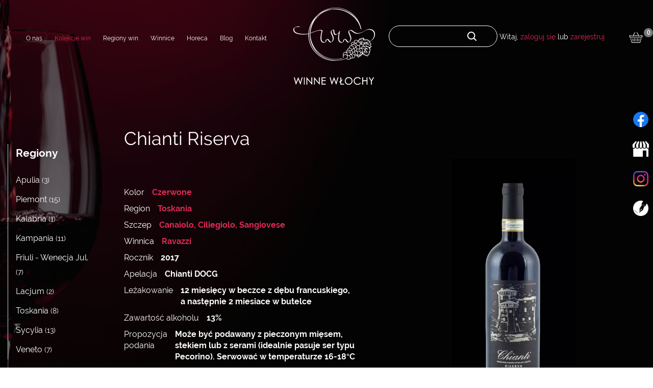

--- FILE ---
content_type: text/html; charset=utf-8
request_url: https://winnewlochy.pl/kolekcje-win/154-chianti-riserva
body_size: 12190
content:
<!DOCTYPE html>
<html lang="pl-PL" itemscope itemtype="https://schema.org/WebPage">
<head>
<meta http-equiv="X-UA-Compatible" content="IE=edge">
<meta name="viewport" content="width=device-width, initial-scale=1">
<meta name="SKYPE_TOOLBAR" content="SKYPE_TOOLBAR_PARSER_COMPATIBLE">
<meta name="format-detection" content="telephone=no">
<meta charset="utf-8">
	<meta name="twitter:card" content="summary">
	<meta name="twitter:title" content="Sklep internetowy z włoskim winem - firma „Winne Włochy”">
	<meta name="twitter:description" content="Proponujemy dziesiątki gatunków włoskiego wina pochodzącego z rodzinnych plantacji na terenie całej Italii. Zapraszamy do zapoznania się z naszą ofertą.">
	<meta name="twitter:image" content="https://winnewlochy.pl/images/design/instagram.webp">
	<meta property="og:title" content="Sklep internetowy z włoskim winem - firma „Winne Włochy”">
	<meta property="og:image" content="https://winnewlochy.pl/images/design/instagram.webp">
	<meta property="og:url" content="https://winnewlochy.pl/">
	<meta property="og:description" content="Proponujemy dziesiątki gatunków włoskiego wina pochodzącego z rodzinnych plantacji na terenie całej Italii. Zapraszamy do zapoznania się z naszą ofertą.">
	<meta property="og:sitename" content="Winne Włochy">
	<title>Chianti Riserva</title>
	<link href="/images/design/favicon.ico" rel="icon" type="image/vnd.microsoft.icon">
	
	<style>.block208 .banner > img,.block208 .banner > .image-edit img {max-width:1920px;width:1920px; left: 50%; margin: 0 0 0 -960px; position: relative; display:block; z-index:-1}.block161 .mod_djc2catitems {}.block161 .mod_djc2catitems .mod_djc2catitems_list li > a {color:rgba(255, 255, 255, 1);padding-top:5px;padding-bottom:5px;border-radius:0px !important;}.block161 .mod_djc2catitems .mod_djc2catitems_list li.active > a,.block161 .mod_djc2catitems .mod_djc2catitems_list li.current > a {color:rgba(255, 255, 255, 1);background-color:rgba(225, 42, 86, 1);}.block161 .mod_djc2catitems .mod_djc2catitems_list li:not(.active):hover > a,.block161 .mod_djc2catitems .mod_djc2catitems_list li:not(.active) > a:focus,.block161 .mod_djc2catitems .mod_djc2catitems_list li:not(.current):hover > a,.block161 .mod_djc2catitems .mod_djc2catitems_list li:not(.current) > a:focus {color:rgba(255, 255, 255, 1);background-color:rgba(225, 42, 86, 1);}.block161 .navbar-toggle{}.block161 .navbar-toggle:hover,.block161 .navbar-toggle:focus{}.block161 .navbar-toggle .icon-bar{}.block161 ul.sidenav li a[data-toggle]{ width: auto !important;position: absolute;top: 0;right: 0;background: none !important; z-index: 999;border: none !important; }.block161 .mod_djc2catitems .mod_djc2catitems_list li > a.arrow[aria-expanded=false] {}.block161 .mod_djc2catitems .mod_djc2catitems_list li > a:hover + a.arrow[aria-expanded=false],.block161 .mod_djc2catitems .mod_djc2catitems_list li > a + a.arrow[aria-expanded=false]:hover {}.block161 .mod_djc2catitems .mod_djc2catitems_list li > a.arrow[aria-expanded=true] {}.block161 .mod_djc2catitems .mod_djc2catitems_list li > a:hover + a.arrow[aria-expanded=true],.block161 .mod_djc2catitems .mod_djc2catitems_list li > a + a.arrow[aria-expanded=true]:hover {}.block161 .mod_djc2catitems .mod_djc2catitems_list > li.deeper-products > ul {}.block161 .mod_djc2catitems .mod_djc2catitems_list > li.deeper-products > ul li > a {color:rgba(255, 255, 255, 1);border-radius:0px !important;padding-top:5px;padding-bottom:5px;padding-left:60px;}.block161 .mod_djc2catitems .mod_djc2catitems_list > li.deeper-products > ul li.active > a,.block161 .mod_djc2catitems .mod_djc2catitems_list > li.deeper-products > ul li.current > a {color:rgba(225, 42, 86, 1);}.block161 .mod_djc2catitems .mod_djc2catitems_list > li.deeper-products > ul li:not(.active):hover > a,.block161 .mod_djc2catitems .mod_djc2catitems_list > li.deeper-products > ul li:not(.active) > a:focus,.block161 .mod_djc2catitems .mod_djc2catitems_list > li.deeper-products > ul li:not(.current):hover > a,.block161 .mod_djc2catitems .mod_djc2catitems_list > li.deeper-products > ul li:not(.current) > a:focus {color:rgba(225, 42, 86, 1);}
.block208 .banner > img,.block208 .banner > .image-edit img {max-width:1920px;width:1920px; left: 50%; margin: 0 0 0 -960px; position: relative; display:block; z-index:-1}
</style>

	
	
	
	
	
	
	
	
	
	
	
	
	
	
	
	
	
	
	
	
	
	
	
	
	<meta property="og:title" content="Chianti Riserva">
	<meta property="og:description" content="Chianti Riserva DOCG 2017 To czerwone wino z kategorii Chianti Riserva, dojrzewające przez 12 miesięcy w beczkach z francuskiego dębu i 2 miesiące w butelce, zachwyca głębią smaku i elegancją. Powstało w sercu Toskanii, w renomowanej winnicy Ravazzi , która od lat specjalizuje się w tworzeniu...">
	<meta property="og:url" content="https://winnewlochy.pl/kolekcje-win/wina-czerwone/154-chianti-riserva">
	<meta property="og:image" content="https://winnewlochy.pl/media/djcatalog2/images/item/1/chianti-riserva.1_f.webp">
	<meta property="og:image:width" content="800">
	<meta property="og:image:height" content="1663">
	<meta property="twitter:card" content="summary">
	<meta property="twitter:title" content="Chianti Riserva">
	<meta property="twitter:description" content="Chianti Riserva DOCG 2017 To czerwone wino z kategorii Chianti Riserva, dojrzewające przez 12 miesięcy w beczkach z francuskiego dębu i 2 miesiące w butelce, zachwyca głębią smaku i elegancją. Powstało w sercu Toskanii, w renomowanej winnicy Ravazzi , która od lat specjalizuje się w tworzeniu...">
	<meta property="twitter:image:src" content="https://winnewlochy.pl/media/djcatalog2/images/item/1/chianti-riserva.1_f.webp">
	<meta property="twitter:image:width" content="800">
	<meta property="twitter:image:height" content="1663">
	<link rel="preload stylesheet" as="style" href="/cache/0010ba21c9ee0a346c73c3419fab2857.css" fetchpriority="high">
	<link rel="preload stylesheet" as="style" media="screen and (min-width: 768px)" href="/cache/desktop.css" fetchpriority="low">
	<link href="https://winnewlochy.pl/kolekcje-win/154-chianti-riserva" rel="canonical">



<script type="application/ld+json">{
    "@context": "https://schema.org",
    "@type": "LocalBusiness",
    "name": "Winne Włochy",
    "logo": "https://winnewlochy.pl/images/design/logo.webp",
    "url": "https://winnewlochy.pl/",
    "image": "https://winnewlochy.pl/images/design/o-nas-zakladka.webp",
    "address": {
        "@type": "PostalAddress",
        "streetAddress": "ul. Słoneczna 31",
        "addressLocality": "Rekowo Górne",
        "postalCode": "84-321"
    },
    "telephone": "+48509156611"
}</script>
</head>
      <body class="body-xl page light  lang-pl" data-itemid="724">

        <div id="wrapper">
            <div id="container">
                <header>
                                                <div class="center" data-center="1">
                    </div>
			        <div class="block226 ">

			
            <div class="col-xs-12">

								                <div class="inner row">
																										<div class="section226" data-position="sekcja-gora" data-sid="226" data-parent="1">
<div class="clearfix"></div>
			        <div class="block173  align-right align-center-xs align-center-sm align-center-md align-right-lg align-right-xl">

			
            <div class="col-xs-12 col-md-12 col-lg-5">

								                <div class="inner text-center text-right-xl text-right-lg text-center-md text-center-sm text-center-xs">
																										          <nav class="navbar navbar-default navbar-custom">
              <div class="navbar-header">
                                  <button type="button" class="navbar-toggle collapsed" data-toggle="collapse" data-target="#navbar-collapse-173" aria-expanded="false"><span class="sr-only">Toggle navigation</span> <span class="icon-bar"></span> <span class="icon-bar"></span> <span class="icon-bar"></span></button>
              </div>
              <div class="collapse navbar-collapse" id="navbar-collapse-173">
                <ul class="nav navbar-nav menu">
<li class="item-589">
<a href="/o-nas">O nas</a>
</li>
<li class="item-724 current active dropdown parent">
<a href="/kolekcje-win">Kolekcje win</a>
            <a class="dropdown-toggle" href="#" data-toggle="dropdown" role="button" aria-haspopup="true" aria-expanded="false"> <span class="caret"></span></a><ul class="dropdown-menu">
<li class="item-1001">
<a href="/kolekcje-win/wina-czerwone">Wina czerwone</a>
</li>
<li class="item-1002">
<a href="/kolekcje-win/wina-biale">Wina białe</a>
</li>
<li class="item-1003">
<a href="/kolekcje-win/wina-deserowe">Wina deserowe</a>
</li>
<li class="item-1004">
<a href="/kolekcje-win/wina-rozowe">Wina różowe</a>
</li>
<li class="item-1005">
<a href="/kolekcje-win/szczepy">Szczepy</a>
</li>
</ul>
</li>
<li class="item-994 parent">
<a href="/regiony-win">Regiony win</a>
</li>
<li class="item-995 parent">
<a href="/winnice">Winnice</a>
</li>
<li class="item-997">
<a href="/horeca">Horeca</a>
</li>
<li class="item-1099">
<a href="/blog">Blog</a>
</li>
<li class="item-591">
<a href="/kontakt">Kontakt</a>
</li>
</ul>
</div>
</nav>
																		                    </div>
																				                    <div class="clearfix"></div>
                </div>
			                        </div>
			
			        <div class="block97  align-center">

			
            <div class="col-xs-12 col-sm-12 col-md-12 col-lg-2">

								                <div class="inner text-center text-center-xl text-center-lg text-center-md text-center-sm text-center-xs">
																										
<a href="https://winnewlochy.pl/" class="logo">
    <img src="/images/design/logo.webp" alt="Winaw Martyna Kaszorek Logo" loading="lazy">
</a>																		                    </div>
																				                    <div class="clearfix"></div>
                </div>
			                        </div>
			
			        <div class="block139 djcatalog-wyszukiwarka">

			
            <div class="col-xs-12 col-sm-4 col-md-4 col-lg-2">

								                <div class="inner text-left">
																										
<form action="/component/djcatalog2/?task=search" method="post" name="DJC2searchForm" id="DJC2searchForm">
		        <div class="input-group">
            <input type="text" class="inputbox" name="search" id="mod_djcatsearch" value="" placeholder="">
            <span class="input-group-btn">
        		        		<button class="btn" onclick="document.DJC2searchForm.submit();"></button>
        		            </span>
        </div>
    
	<input type="hidden" name="option" value="com_djcatalog2">
	<input type="hidden" name="view" value="items">
	<input type="hidden" name="cid" value="24">
	<input type="hidden" name="task" value="search">
	<input type="submit" style="display: none;">
</form>
																		                    </div>
																				                    <div class="clearfix"></div>
                </div>
			                        </div>
			
			        <div class="block172  align-left-xs align-center-sm align-left-md align-left-lg align-left-xl">

			
            <div class="col-xs-12 col-sm-4 col-md-4 col-lg-2">

								                <div class="inner text-center text-center-sm">
																										<div class="row text-center"><div class="col-md-12"><p>Witaj, <a href="/logowanie">zaloguj się</a> lub <a href="/rejestracja">zarejestruj</a></p></div></div>																		                    </div>
																				                    <div class="clearfix"></div>
                </div>
			                        </div>
			
			        <div class="block240 header2 align-center align-center-xs align-center-sm align-center-md align-center-lg align-center-xl">

			
            <div class="col-xs-12 col-sm-4 col-md-2 col-lg-1">

								                <div class="inner text-center text-center-xl text-center-lg text-center-md text-center-sm text-center-xs">
																										
<div class="mod_djc2cart">
<ul class="nav nav-pills">
            <li role="presentation">
<a href="/koszyk">
    <img src="https://winnewlochy.pl/images/design/koszyk.webp" alt="Koszyk" loading="lazy">
            <p class="mod_djc2cart_is_empty"><span class="badge disabled">0</span></p>
        </a>
    <div class="mod_djc2_cart_contents" style="display:                                                        none;">
        <p class="mod_djc2cart_info">
            <span class="badge">0</span>        </p>
    </div>
</li>
</ul>
</div>
																		                    </div>
																				                    <div class="clearfix"></div>
                </div>
			                        </div>
			<div class="clearfix"></div>
</div>																		                    </div>
																				                    <div class="clearfix"></div>
                </div>
			                        </div>
			<div class="clearfix"></div>
<div class="center"></div>
			        <div class="block208 ">

			
            <div class="col-xs-12 hidden-xs">

								                <div class="inner row">
																								                    <div class="center">
												
<div class="banner">
<div class="inner">
<div class="center">
<div class="col-xs-12 title">
</div>
</div>
<div class="clearfix"></div>
</div>
</div>


						<div class="clearfix"></div>
</div>												                    </div>
																				                    <div class="clearfix"></div>
                </div>
			                        </div>
			<div class="clearfix"></div>
<div class="center">
                    <div class="clearfix"></div>
                </div>
                                </header>
                <div id="main"> 
                    <div class="center">                    <div id="system-message-container">
	</div>


                                          <div class="left col-xs-12 col-md-3 col-lg-2">
                                            
			        <div class="block161 ">

			
            <div class="wrapper">

								                <div class="inner">
																										<div class="mod_djc2catitems">
<strong class="title">Regiony</strong><ul class="nav menu mod_djc2catitems_list sidenav showarrow">
<li class="col-xs-12 djc_catid-26 level0 parent-products deeper-products"><a href="/regiony-win/apulia">Apulia <small class="djc_category_counter">(3)</small></a></li>
<li class="col-xs-12 djc_catid-29 level0 parent-products deeper-products"><a href="/regiony-win/piemont">Piemont <small class="djc_category_counter">(15)</small></a></li>
<li class="col-xs-12 djc_catid-30 level0 parent-products deeper-products"><a href="/regiony-win/kalabria">Kalabria <small class="djc_category_counter">(1)</small></a></li>
<li class="col-xs-12 djc_catid-31 level0 parent-products deeper-products"><a href="/regiony-win/kampania">Kampania <small class="djc_category_counter">(11)</small></a></li>
<li class="col-xs-12 djc_catid-33 level0 parent-products deeper-products"><a href="/regiony-win/friuli-wenecja-jul">Friuli - Wenecja Jul. <small class="djc_category_counter">(7)</small></a></li>
<li class="col-xs-12 djc_catid-34 level0 parent-products deeper-products"><a href="/regiony-win/lacjum">Lacjum <small class="djc_category_counter">(2)</small></a></li>
<li class="col-xs-12 djc_catid-36 level0 parent-products deeper-products"><a href="/regiony-win/toskania">Toskania <small class="djc_category_counter">(8)</small></a></li>
<li class="col-xs-12 djc_catid-37 level0 parent-products deeper-products"><a href="/regiony-win/sycylia">Sycylia <small class="djc_category_counter">(13)</small></a></li>
<li class="col-xs-12 djc_catid-39 level0 parent-products deeper-products"><a href="/regiony-win/veneto">Veneto <small class="djc_category_counter">(7)</small></a></li>
</ul>
</div>
																		                    </div>
																				                    <div class="clearfix"></div>
                </div>
			                        </div>
			
                                          </div>
                                          <div id="content" class="col-xs-12 col-md-9 col-lg-10">
                                                  <div id="djcatalog" class="djc_clearfix djc_item djc_theme_kiosk1"><div class="djc_description">
<div class="col-xs-12 col-lg-12"><h1 itemprop="name">Chianti Riserva</h1></div>
<div class="col-xs-12 col-lg-6">
<div class="clearfix"></div>
<div class="djc_attributes"><table class="table table-condensed">
<tr class="djc_attribute djc_ef_kolor_cecha">
	<td class="djc_label">
	<span class="djc_attribute-label">Kolor</span>	</td>
	<td class="djc_value">
	<strong>
	<a href="/kolekcje-win/wina-czerwone">Czerwone</a>	</strong>	
	</td>
</tr>
<tr class="djc_attribute djc_ef_region_cecha">
	<td class="djc_label">
	<span class="djc_attribute-label">Region</span>	</td>
	<td class="djc_value">
	<strong>
	<a href="/regiony-win/toskania">Toskania</a>	</strong>	
	</td>
</tr>
<tr class="djc_attribute djc_ef_szczep_cecha">
	<td class="djc_label">
	<span class="djc_attribute-label">Szczep</span>	</td>
	<td class="djc_value">
	<strong>
	<a href="/kolekcje-win/szczepy">Canaiolo, Ciliegiolo, Sangiovese</a>	</strong>	
	</td>
</tr>
<tr class="djc_attribute djc_ef_winnica">
	<td class="djc_label">
	<span class="djc_attribute-label">Winnica</span>	</td>
	<td class="djc_value">
	<strong>
	<a href="/winnice/ravazzi">Ravazzi</a>	</strong>	
	</td>
</tr>
<tr class="djc_attribute djc_ef_rocznik_cecha">
	<td class="djc_label">
	<span class="djc_attribute-label">Rocznik</span>	</td>
	<td class="djc_value">
	<strong>
	2017	</strong>	
	</td>
</tr>
<tr class="djc_attribute djc_ef_apelacja_cecha">
	<td class="djc_label">
	<span class="djc_attribute-label">Apelacja</span>	</td>
	<td class="djc_value">
	<strong>
	Chianti DOCG	</strong>	
	</td>
</tr>
<tr class="djc_attribute djc_ef_lezakowanie_cecha">
	<td class="djc_label">
	<span class="djc_attribute-label">Leżakowanie</span>	</td>
	<td class="djc_value">
	<strong>
	12 miesięcy w&nbsp;beczce z&nbsp;dębu francuskiego, a&nbsp;następnie 2 miesiace w&nbsp;butelce	</strong>	
	</td>
</tr>
<tr class="djc_attribute djc_ef_zawartosc_alkoholu_cecha">
	<td class="djc_label">
	<span class="djc_attribute-label">Zawartość alkoholu</span>	</td>
	<td class="djc_value">
	<strong>
	13%	</strong>	
	</td>
</tr>
<tr class="djc_attribute djc_ef_propozycja_podania_cecha">
	<td class="djc_label">
	<span class="djc_attribute-label">Propozycja podania</span>	</td>
	<td class="djc_value">
	<strong>
	Może być podawany z&nbsp;pieczonym mięsem, stekiem lub&nbsp;z&nbsp;serami (idealnie pasuje ser typu Pecorino). Serwować w&nbsp;temperaturze 16-18°C	</strong>	
	</td>
</tr>
</table></div>
</div>
<div class="col-xs-12 col-lg-6"><div class="images">
<div class="row">
            <div class="col-xs-12">
            <a data-gallery="djc_lb_0" data-title="Ravazzi Chianti Riserva 2" href="/media/djcatalog2/images/item/1/chianti-riserva.1_f.webp">
                <img id="djc_mainimage" class="img-polaroid" alt="Ravazzi Chianti Riserva 2" src="/media/djcatalog2/images/item/1/chianti-riserva.1_l.webp" itemprop="image" loading="lazy">
            </a>
        </div>
        </div>
</div></div>
<div class="col-xs-12 col-lg-12"><div class="well well-extra1 price-box"><div class="row">
    <form action="/kolekcje-win/154-chianti-riserva" method="post" class="djc_form_addtocart" data-itemid="154">
	<div class="col-xs-12 col-md-8 container-variants">
		            <div class="djc_cart_variants form-group">
				            </div>

							<div class="form-group">
		    <div class="control-label">
		    <label>Ilość</label>
		    </div>
            
	<div class="btn-group djc_qty_buttons djc_qty " aria-live="polite">
		
					<span data-toggle="dec" class="btn btn-primary djc_qty_btn djc_qty_dec" tabindex="0" aria-label="Zmniejsz ilość o 1" title="Zmniejsz ilość o 1">&minus;</span>
				
		<input type="text" name="quantity" class="djc_qty_input input input-mini" value="1" data-type="int" data-min="1" data-max="0" data-step="1.0000" data-precision="0" data-unit="szt." size="3" maxlength="3" aria-label="Quantity value">
		
				
					<span data-toggle="inc" class="btn btn-primary djc_qty_btn djc_qty_inc" tabindex="0" aria-label="Zwiększ ilość o 1" title="Zwiększ ilość o 1">&#43;</span>
				
				
	</div>
	
		</div>
	</div>
	<div class="col-xs-12 col-md-4 container-price">
																		<div class="djc_price" data-itemid="154" aria-live="polite">
								<span class="djc_price_label">Cena brutto: </span><span class="djc_price_normal djc_price_new text-style2"><span class="djc_price_value">55,00</span> <span class="djc_price_unit">zł</span></span><span class="djc_price_with_tax"> (w tym VAT: <span class="djc_price_value">10,28</span> <span class="djc_price_unit">zł</span>)</span>							</div>
						Najniższa cena w ciągu 30 dni: 55.0000 zł <button type="button" class="btn btn-primary" data-toggle="modal" data-target="#historyPricesModal" title="historia cen z 30 dni"><i class="fa fa-info"></i></button>
                        <div class="modal fade" id="historyPricesModal" tabindex="-1" role="dialog" aria-labelledby="historyPricesModalTitle" aria-hidden="true">
                          <div class="modal-dialog" role="document">
                            <div class="modal-content">
                              <div class="modal-header">
                                <h5 class="modal-title" id="historyPricesModalTitle">
<span class="col-xs-4 text-left">55.0000 zł</span> Historia cen z 30 dni</h5>
                                <button type="button" class="close" data-dismiss="modal" aria-label="Close">
                                  <span aria-hidden="true">&times;</span>
                                </button>
                              </div>
                              <div class="modal-body">
                                <canvas class="shop_history_prices"></canvas>
                              </div>
                            </div>
                          </div>
                        </div>					            <input type="submit" value="DODAJ DO KOSZYKA" class="djc_addtocart_btn btn" tabindex="0">
        </div>

        <input type="hidden" name="option" value="com_djcatalog2">
        <input type="hidden" name="task" value="cart.add">
        <input type="hidden" name="return" value="aHR0cHM6Ly93aW5uZXdsb2NoeS5wbC9rb2xla2NqZS13aW4vMTU0LWNoaWFudGktcmlzZXJ2YQ==">
        <input type="hidden" name="item_id" value="154">
        <input type="hidden" name="combination_id" value="">

		<input type="hidden" name="b0860ab4cc294f3de7386ccf618eafad" value="1">    </form>

</div></div></div>
<div class="col-xs-12 col-lg-12"><div class="djc_fulltext"><div class="row"><div class="col-md-12">
<h2>Chianti Riserva DOCG 2017</h2>
<p>To&nbsp;<strong><a href="/kolekcje-win/wina-czerwone">czerwone wino</a></strong>&nbsp;z&nbsp;kategorii Chianti Riserva, dojrzewające przez 12 miesięcy w&nbsp;beczkach z&nbsp;francuskiego dębu i&nbsp;2 miesiące w&nbsp;butelce, zachwyca głębią smaku i&nbsp;elegancją. Powstało w&nbsp;sercu Toskanii, w&nbsp;renomowanej&nbsp;<strong><a href="/winnice/ravazzi">winnicy Ravazzi</a></strong>, która od&nbsp;lat specjalizuje&nbsp;się w&nbsp;tworzeniu klasycznych włoskich win.</p>
<p>Chianti Riserva 2017 to&nbsp;<a href="/regiony-win/toskania"><strong>win z&nbsp;regionu Toskani</strong><strong>a</strong></a>, wyprodukowane z&nbsp;tradycyjnej mieszanki szczepów: <strong><a href="/kolekcje-win/szczepy">Sangiovese,&nbsp;Canaiolo&nbsp;i&nbsp;Ciliegiolo</a></strong>. Dominującym szczepem jest oczywiście&nbsp;<strong>Sangiovese</strong>, który odpowiada za&nbsp;strukturę i&nbsp;wyrazistość wina, natomiast&nbsp;<strong>Canaiolo i&nbsp;Ciliegiolo</strong>&nbsp;wnoszą do&nbsp;kompozycji nuty owocowe oraz&nbsp;miękkość.</p>
<p>W kieliszku prezentuje&nbsp;się głębokim, rubinowym kolorem z&nbsp;subtelnymi refleksami. Aromat wina przywodzi na&nbsp;myśl dojrzałe wiśnie, suszone śliwki, nuty przypraw korzennych oraz&nbsp;delikatne akcenty dębowe. Na&nbsp;podniebieniu wyczuwalna jest dobrze zintegrowana tanina, która łączy aksamitną teksturę z&nbsp;długim, eleganckim finiszem.</p>
<p>To&nbsp;<strong>czerwone wino</strong>&nbsp;doskonale sprawdzi&nbsp;się w&nbsp;towarzystwie pieczonych mięs, steków oraz&nbsp;dojrzewających serów – szczególnie&nbsp;<strong>sera Pecorino</strong>. Będzie idealnym wyborem na&nbsp;elegancką kolację, jak i&nbsp;do&nbsp;codziennej kuchni włoskiej.</p>
<p><strong>Serwowanie:</strong>&nbsp;najlepiej smakuje w&nbsp;temperaturze 16–18°C.</p>
<p><strong>Dlaczego warto?</strong></p>
<ul>
<li>Klasyczne&nbsp;<strong>Chianti Riserva DOCG</strong>&nbsp;z&nbsp;rocznika 2017</li>
<li>Produkowane przez&nbsp;<strong>winnicę Ravazzi</strong>&nbsp;– cenionego producenta z&nbsp;Toskanii</li>
<li>Starzone w&nbsp;beczkach, co nadaje winu głębi i&nbsp;elegancji</li>
<li>Idealne do&nbsp;dań kuchni włoskiej, zwłaszcza dań mięsnych i&nbsp;serów</li>
<li>Ręcznie selekcjonowane szczepy:&nbsp;<strong>Sangiovese</strong>,&nbsp;<strong>Canaiolo</strong>,&nbsp;<strong>Ciliegiolo</strong>
</li>
</ul>
</div></div></div></div>
<div class="col-xs-12 col-lg-12"></div>
</div></div>

                          <div class="clearfix"></div>
                                              </div>
                                          </div>
			        <div class="block169 ">

			
            <div class="col-xs-12">

								                <div class="inner">
																								                    <div class="center" data-center="1">
												<div class="section169" data-position="sekcja-zobacz-takze" data-sid="169" data-parent="1">
<div class="clearfix"></div>
			        <div class="block170 ">

			
            <div class="col-xs-12">

								                <div class="inner text-center">
																										
	<div class="row"><div class="col-md-12"><h2>Zobacz także</h2></div></div>
																		                    </div>
																				                    <div class="clearfix"></div>
                </div>
			                        </div>
			
			        <div class="block213 zobacz-takze align-center">

			
            <div class="col-xs-12">

								                <div class="inner row">
																										<div class="djc_items mod_djc_items djc_clearfix row" id="mod_djc_items-213">
        
    <div class="col-xs-12 col-sm-6 col-md-3">
        <div class="djc_item mod_djc_item">
                            	<div class="djc_image ">
					<a href="/kolekcje-win/wina-czerwone/170-roano-syrah-monreale-doc">
				<img alt="Feudo Disisa Roano Syrah" src="/media/djcatalog2/images/item/1/custom/roano_800x533-r.webp" class="img-polaroid" loading="lazy">
							</a>
					                <p class="djc_readon">
                    <a class="btn readmore" href="/kolekcje-win/wina-czerwone/170-roano-syrah-monreale-doc">Więcej...</a>
                </p>
            	</div>
            
            
            <div class="djc_description">
                        <div class="djc_title">
                                <a href="/kolekcje-win/wina-czerwone/170-roano-syrah-monreale-doc">
                                <h3>
                      Roano Syrah Monreale DOC                </h3>
                                </a>
                            </div>
                                                            <hr class="mod_djc2item_hr">

                                    <div class="djc_price">
                    <span class="djc_price_label">Cena brutto: </span><br><span class="text-style5"><span class="djc_price_normal djc_price_new"><span class="djc_price_value">99,00</span> <span class="djc_price_unit">zł</span></span></span>                    </div>
                
                
                
                                
                
                            </div>
            <div class="djc_clear"></div>
        </div>
            </div>

                
    <div class="col-xs-12 col-sm-6 col-md-3">
        <div class="djc_item mod_djc_item">
                            	<div class="djc_image ">
					<a href="/kolekcje-win/wina-czerwone/185-danze-delle-spade-salento-primitivo-igt-1">
				<img alt="17 Danze" src="/media/djcatalog2/images/item/1/custom/danze-delle-spade-salento-primitivo-igt-1_800x533-r.webp" class="img-polaroid" loading="lazy">
							</a>
					                <p class="djc_readon">
                    <a class="btn readmore" href="/kolekcje-win/wina-czerwone/185-danze-delle-spade-salento-primitivo-igt-1">Więcej...</a>
                </p>
            	</div>
            
            
            <div class="djc_description">
                        <div class="djc_title">
                                <a href="/kolekcje-win/wina-czerwone/185-danze-delle-spade-salento-primitivo-igt-1">
                                <h3>
                      Danze Delle Spade Salento Primitivo IGT                </h3>
                                </a>
                            </div>
                                                            <hr class="mod_djc2item_hr">

                                    <div class="djc_price">
                    <span class="djc_price_label">Cena brutto: </span><br><span class="text-style5"><span class="djc_price_normal djc_price_new"><span class="djc_price_value">49,00</span> <span class="djc_price_unit">zł</span></span></span>                    </div>
                
                
                
                                
                
                            </div>
            <div class="djc_clear"></div>
        </div>
            </div>

                
    <div class="col-xs-12 col-sm-6 col-md-3">
        <div class="djc_item mod_djc_item">
                            	<div class="djc_image ">
					<a href="/kolekcje-win/wina-czerwone/187-equinox-campania-rosso-igt">
				<img alt="19 equinoxx" src="/media/djcatalog2/images/item/1/custom/equinox-campania-rosso-igt_800x533-r.webp" class="img-polaroid" loading="lazy">
							</a>
					                <p class="djc_readon">
                    <a class="btn readmore" href="/kolekcje-win/wina-czerwone/187-equinox-campania-rosso-igt">Więcej...</a>
                </p>
            	</div>
            
            
            <div class="djc_description">
                        <div class="djc_title">
                                <a href="/kolekcje-win/wina-czerwone/187-equinox-campania-rosso-igt">
                                <h3>
                      Equinox Campania Rosso IGT                </h3>
                                </a>
                            </div>
                                                            <hr class="mod_djc2item_hr">

                                    <div class="djc_price">
                    <span class="djc_price_label">Cena brutto: </span><br><span class="text-style5"><span class="djc_price_normal djc_price_new"><span class="djc_price_value">89,00</span> <span class="djc_price_unit">zł</span></span></span>                    </div>
                
                
                
                                
                
                            </div>
            <div class="djc_clear"></div>
        </div>
            </div>

                
    <div class="col-xs-12 col-sm-6 col-md-3">
        <div class="djc_item mod_djc_item">
                            	<div class="djc_image ">
					<a href="/kolekcje-win/wina-czerwone/192-fletris-salento-primitivo-passito-igt">
				<img alt="25 Fletris Prim" src="/media/djcatalog2/images/item/1/custom/fletris-salento-primitivo-passito-igt_800x533-r.webp" class="img-polaroid" loading="lazy">
							</a>
					                <p class="djc_readon">
                    <a class="btn readmore" href="/kolekcje-win/wina-czerwone/192-fletris-salento-primitivo-passito-igt">Więcej...</a>
                </p>
            	</div>
            
            
            <div class="djc_description">
                        <div class="djc_title">
                                <a href="/kolekcje-win/wina-czerwone/192-fletris-salento-primitivo-passito-igt">
                                <h3>
                      Fletris Salento Primitivo Passito IGT                </h3>
                                </a>
                            </div>
                                                            <hr class="mod_djc2item_hr">

                                    <div class="djc_price">
                    <span class="djc_price_label">Cena brutto: </span><br><span class="text-style5"><span class="djc_price_normal djc_price_new"><span class="djc_price_value">75,00</span> <span class="djc_price_unit">zł</span></span></span>                    </div>
                
                
                
                                
                
                            </div>
            <div class="djc_clear"></div>
        </div>
            </div>

            <div class="clearfix"></div>   
</div>
																		                    </div>
																				                    <div class="clearfix"></div>
                </div>
			                        </div>
			<div class="clearfix"></div>
</div>						<div class="clearfix"></div>
</div>												                    </div>
																				                    <div class="clearfix"></div>
                </div>
			                        </div>
			<div class="clearfix"></div>
<div class="center">
                    </div>                </div>
                <footer>
                    <div class="center" data-center="1">                    </div>
			        <div class="block186  align-center fixed">

			
            <div class="col-xs-12">

								                <div class="inner row text-center">
																										
	<div class="gotoup  row"><div class="col-md-12 glyphicon glyphicon-chevron-up fixed-up"></div></div>
																		                    </div>
																				                    <div class="clearfix"></div>
                </div>
			                        </div>
			<div class="clearfix"></div>
<div class="center"></div>
			        <div class="block199 ">

			
            <div class="col-xs-12">

								                <div class="inner">
																										
<div id="socialicons199" class="social-icons-container">
	<ul class="social-icons">
		<li><a class="csocial-link" href="https://www.facebook.com/Winne-W%C5%82ochy-106592818739689/" target="_blank" rel="nofollow"><img src="https://winnewlochy.pl/media/mod_socialicons/img/icon-facebook.svg" alt="facebook" loading="lazy"></a></li>
<li><a class="csocial-link" href="https://www.google.com/maps/place/Winne+W%C5%82ochy+-+Sklep+z+w%C5%82oskimi+winami/@54.5148753,18.2861456,17z/data=!4m6!3m5!1s0x46fdbd48528bd949:0x2815424b604dc657!8m2!3d54.5148753!4d18.2861456!16s%2Fg%2F11yf_2j95d?entry=ttu&g_ep=EgoyMDI1MTEyMy4xIKXMDSoASAFQAw%3D%3D" target="_blank" rel="nofollow"><img src="https://winnewlochy.pl/media/mod_socialicons/img/icon-gmb.svg" alt="gmb" loading="lazy"></a></li>
<li><a class="csocial-link" href="https://www.instagram.com/winne_wlochy/" target="_blank" rel="nofollow"><img src="https://winnewlochy.pl/media/mod_socialicons/img/icon-instagram.webp" alt="instagram" loading="lazy"></a></li>
<li><a href="https://winnewlochy.pl/blog" target="_blank"><img src="https://winnewlochy.pl/images/Blogowe/blog-icon.webp" alt="Blog" loading="lazy"></a></li>	</ul>
</div>
																		                    </div>
																				                    <div class="clearfix"></div>
                </div>
			                        </div>
			<div class="clearfix"></div>
<div class="center"></div>
			        <div class="block206 ">

			
            <div class="col-xs-12">

								                <div class="inner row">
																								                    <div class="center" data-center="1">
												<div class="section206" data-position="sekcja-footer" data-sid="206" data-parent="1">
<div class="clearfix"></div>
			        <div class="block202  align-center-xs align-center-sm align-left-md align-left-lg align-left-xl">

			
            <div class="col-xs-12 col-md-3 col-lg-3">

								                <div class="inner text-left-xl text-left-lg text-left-md">
										<p>Menu</p>																<div class="navbar-custom">
<ul class="nav nav-block menu">
<li class="item-101">
<a href="/">Strona główna</a>
</li>
<li class="item-768">
<a href="/o-nas">O nas</a>
</li>
<li class="item-769 current">
<a href="/kolekcje-win">Kolekcje win</a>
</li>
<li class="item-770">
<a href="/regiony-win">Regiony win</a>
</li>
<li class="item-771">
<a href="/winnice">Winnice</a>
</li>
</ul>
</div>
																		                    </div>
																				                    <div class="clearfix"></div>
                </div>
			                        </div>
			
			        <div class="block222  align-center-xs align-center-sm align-left-md align-left-lg align-left-xl">

			
            <div class="col-xs-12 col-md-3 col-lg-3">

								                <div class="inner text-left-xl text-left-lg text-left-md">
										<p>Informacje</p>																<div class="navbar-custom">
<ul class="nav nav-block menu">
<li class="item-998">
<a href="/bestsellery">Bestsellery</a>
</li>
<li class="item-999">
<a href="/nowe-produkty">Nowe produkty</a>
</li>
<li class="item-1000">
<a href="/promocje">Promocje</a>
</li>
<li class="item-588">
<a href="/regulamin-sklepu">Regulamin sklepu</a>
</li>
<li class="item-340">
<a href="/polityka-prywatnosci">Polityka prywatności</a>
</li>
<li class="item-1126">
<a href="/polityka-cookies">Polityka Cookies</a>
</li>
</ul>
</div>
																		                    </div>
																				                    <div class="clearfix"></div>
                </div>
			                        </div>
			
			        <div class="block223  align-center-xs align-center-sm align-left-md align-left-lg align-left-xl">

			
            <div class="col-xs-12 col-md-3 col-lg-3">

								                <div class="inner text-left-xl text-left-lg text-left-md text-center-sm text-center-xs">
																										
	<div class="row"><div class="col-md-12">
<p class="text-stylekwtthdm1">Dane kontaktowe</p>
<p>ul. Słoneczna 31,<br>84-321 Rekowo Górne</p>
<p><a href="tel:+48509156611">+48 509 156 611</a></p>
<p><joomla-hidden-mail is-link="1" is-email="1" first="b2ZmaWNl" last="d2lubmV3bG9jaHkucGw=" text="b2ZmaWNlQHdpbm5ld2xvY2h5LnBs" base="">Ten adres pocztowy jest chroniony przed spamowaniem. Aby go zobaczyć, konieczne jest włączenie w przeglądarce obsługi JavaScript.</joomla-hidden-mail></p>
</div></div>
																		                    </div>
																				                    <div class="clearfix"></div>
                </div>
			                        </div>
			
			        <div class="block203 ">

			
            <div class="col-xs-12 col-sm-12 col-md-3 col-lg-3">

								                <div class="inner text-center">
																										
<a href="https://winnewlochy.pl/" class="logo">
    <img src="/images/design/logo-footer.webp" alt="Winaw Martyna Kaszorek Logo" loading="lazy">
</a>																		                    </div>
																				                    <div class="clearfix"></div>
                </div>
			                        </div>
			
			        <div class="block205 ">

			
            <div class="wrapper">

								                <div class="inner text-left">
																										
	<div class="row text-center"><div class="col-md-12"><p>©2025 Projekt i&nbsp;realizacja&nbsp;<a href="https://wenet.pl/" target="_blank" rel="nofollow noopener noreferrer">WeNet</a></p></div></div>
																		                    </div>
																				                    <div class="clearfix"></div>
                </div>
			                        </div>
			<div class="clearfix"></div>
</div>						<div class="clearfix"></div>
</div>												                    </div>
																				                    <div class="clearfix"></div>
                </div>
			                        </div>
			<div class="clearfix"></div>
<div class="center">
                    <div class="clearfix"></div>
</div>                </footer>
            </div>
        </div>
        <script src="/media/vendor/jquery/js/jquery.min.js?3.7.1"></script><script src="/media/legacy/js/jquery-noconflict.min.js?647005fc12b79b3ca2bb30c059899d5994e3e34d"></script><script src="https://winnewlochy.pl/cache/0010ba21c9ee0a346c73c3419fab2857.js"></script><script type="application/json" class="joomla-script-options new">{"joomla.jtext":{"COM_DJCATALOG2_ADD_TO_CART_ERROR_COMBINATION_PARAMS_INVALID":"Wybierz wszystkie dostępne możliwości dla tego produktu.","COM_DJCATALOG2_PRODUCT_OUT_OF_STOCK":"niedostępny","COM_DJCATALOG2_PRODUCT_IN_STOCK":"w magazynie","COM_DJCATALOG2_PRODUCT_IN_STOCK_QTY":"w magazynie (%s sztuk)","RLTA_BUTTON_SCROLL_LEFT":"Scroll buttons to the left","RLTA_BUTTON_SCROLL_RIGHT":"Scroll buttons to the right","JLIB_FORM_CONTAINS_INVALID_FIELDS":"Nie można przesłać formularza, ponieważ brakuje w nim wymaganych danych. <br/> Popraw zaznaczone pola i spróbuj ponownie.","JLIB_FORM_FIELD_REQUIRED_VALUE":"Wypełnij to pole","JLIB_FORM_FIELD_REQUIRED_CHECK":"Musi być wybrana jedna z opcji","JLIB_FORM_FIELD_INVALID_VALUE":"Ta wartość jest nieprawidłowa"},"system.paths":{"root":"","rootFull":"https:\/\/winnewlochy.pl\/","base":"","baseFull":"https:\/\/winnewlochy.pl\/"},"csrf.token":"b0860ab4cc294f3de7386ccf618eafad","system.keepalive":{"interval":840000,"uri":"\/component\/ajax\/?format=json"}}</script><script src="/media/system/js/core.min.js?37ffe4186289eba9c5df81bea44080aff77b9684"></script><script src="/media/vendor/webcomponentsjs/js/webcomponents-bundle.min.js?2.8.0" nomodule defer></script><script src="/media/vendor/bootstrap/js/bootstrap-es5.min.js?5.3.2" nomodule defer></script><script src="/media/system/js/keepalive-es5.min.js?4eac3f5b0c42a860f0f438ed1bea8b0bdddb3804" defer nomodule></script><script src="/media/vendor/bootstrap/js/toast.min.js?5.3.2" type="module"></script><script src="/media/vendor/bootstrap/js/tab.min.js?5.3.2" type="module"></script><script src="/media/vendor/bootstrap/js/scrollspy.min.js?5.3.2" type="module"></script><script src="/media/vendor/bootstrap/js/popover.min.js?5.3.2" type="module"></script><script src="/media/vendor/bootstrap/js/offcanvas.min.js?5.3.2" type="module"></script><script src="/media/vendor/bootstrap/js/modal.min.js?5.3.2" type="module"></script><script src="/media/vendor/bootstrap/js/dropdown.min.js?5.3.2" type="module"></script><script src="/media/vendor/bootstrap/js/collapse.min.js?5.3.2" type="module"></script><script src="/media/vendor/bootstrap/js/carousel.min.js?5.3.2" type="module"></script><script src="/media/vendor/bootstrap/js/button.min.js?5.3.2" type="module"></script><script src="/media/vendor/bootstrap/js/alert.min.js?5.3.2" type="module"></script><script src="/media/system/js/joomla-hidden-mail-es5.min.js?b2c8377606bb898b64d21e2d06c6bb925371b9c3" nomodule defer></script><script src="/media/system/js/keepalive.min.js?9f10654c2f49ca104ca0449def6eec3f06bd19c0" type="module"></script><script src="/media/system/js/fields/validate.min.js?16f3d8b4bad90666d11636743950e1c4fade735f" defer></script><script src="/media/system/js/joomla-hidden-mail.min.js?065992337609bf436e2fedbcbdc3de1406158b97" type="module"></script><script>
				window.DJC2BaseUrl = "";
			</script><script>
jQuery(window).on("load", function() {
    var ctx = document.getElementsByClassName('shop_history_prices');
    
    var dates = ["01-01-2026","02-01-2026","03-01-2026","04-01-2026","05-01-2026","06-01-2026","07-01-2026","08-01-2026","09-01-2026","10-01-2026","11-01-2026","12-01-2026","13-01-2026","14-01-2026","15-01-2026","16-01-2026","17-01-2026","18-01-2026","19-01-2026","20-01-2026","21-01-2026","22-01-2026","23-01-2026","24-01-2026","25-01-2026","26-01-2026","27-01-2026","28-01-2026","29-01-2026","30-01-2026"];
    var prices = ["55.0000","55.0000","55.0000","55.0000","55.0000","55.0000","55.0000","55.0000","55.0000","55.0000","55.0000","55.0000","55.0000","55.0000","55.0000","55.0000","55.0000","55.0000","55.0000","55.0000","55.0000","55.0000","55.0000","55.0000","55.0000","55.0000","55.0000","55.0000","55.0000","55.0000"];
    
	var myLineChart = new Chart(ctx, {
    type: 'bar',
    data: {
      labels: dates,
      datasets: [{
        label: 'Cena',
        data: prices,
        borderWidth: 1
      }]
    },
    options: {
    responsive: true,
	scales: {
		y: {
			beginAtZero: true
        },
        x: {
            display: false
        }
	}
}
  });
});
</script><script>jQuery(function() {
                jQuery(".block161 a.arrow").html("<i class=\"fa fa-search-plus\"><\/i>").css("font-size","inherit");
        jQuery(".block161 .sidenav ul").each(function()
            {
                jQuery(this).on("show.bs.collapse", function (e) {
                        jQuery(e.target).prev("a[data-toggle]").html("<i class=\"fa fa-search-minus\"><\/i>").css("font-size","inherit");
                });

                jQuery(this).on("hide.bs.collapse", function (e) {
                        jQuery(e.target).prev("a[data-toggle]").html("<i class=\"fa fa-search-plus\"><\/i>").css("font-size","inherit");
                });
                });
        });
jQuery(function() {
jQuery(".block161 .sidenav ul").each(function()
{
    jQuery(this).on("show.bs.collapse", function (e) {
        jQuery(this).parent().addClass("parent-expanded");
    });

    jQuery(this).on("hide.bs.collapse", function (e) {
        jQuery(this).parent().removeClass("parent-expanded"); 
    });
    });
});
</script><script>
        (function($){

            var DJCatalog2CombinationSelector = function(itemId, combinations) {
                var self = this;

                self.combinations = JSON.parse(combinations);
                //console.log(self.combinations);
                self.itemId = itemId;
                self.form = $('.djc_form_addtocart[data-itemid="'+itemId+'"]');
                self.inputs = self.form.find('.djc_cart_variants').find('select,input[type="radio"]');
                self.inputOpts =  self.form.find('.djc_cart_variants').find('select option,input[type="radio"]');
                self.cartBtn =  self.form.find('.djc_addtocart input[type="submit"]');

                self.cartBtnValue = self.cartBtn.val();
                self.outOfStockInfo = 'niedostępny';
                self.inStockInfo = 'w magazynie';
                self.inStockInfoNum = 'w magazynie (### sztuk)';
                self.handleStock = 'false';

                $('.djc_cartvariant_colors label').keypress(function (e) {
                    var key = e.which;
                    if (key == 13)  // the enter key code
                    {
                        $(this).click();
                        return false;
                    }
                });

                $('[data-fieldoption]').each(function(){
                    var opt = $(this);
                    var fieldId = opt.attr('data-fieldid');
                    var optionId = opt.attr('data-fieldoption');
                    var optionCombinations = opt.attr('data-optioncombinations');

                    if (fieldId && optionId && optionCombinations) {
                        self.optCombinations[optionId] = JSON.parse(optionCombinations);
                    }
                });

                self.inputs.change(function(){
                    var input = this;

                    // self.cartBtn.attr('disabled', 'disabled').addClass('disabled');
                    self.cartBtn.val(self.cartBtnValue);
                    self.form.find('input[name="combination_id"]').val('');

                    setTimeout(function() {
                        self.toggleOptions($(input));
                        self.discoverCombinations();
                    }, 50);
                });

                self.inputs.filter('input[type=radio]').each(function(){
                    $(this).mousedown(function() {
                        if (this.checked) {
                            $(this).mouseup(function(e) {
                                var radio = this;
                                setTimeout(function() {
                                    radio.checked = false;
                                    $(radio).trigger('change');
                                }, 5);
                                $(this).unbind('mouseup');
                            });
                        }
                    });

                    var lblRadio = this;
                    $(lblRadio).parent('label').mousedown(function() {
                        if (lblRadio.checked) {
                            $(this).mouseup(function(e) {
                                setTimeout(function() {
                                    lblRadio.checked = false;
                                    $(lblRadio).trigger('change');
                                }, 5);
                                $(this).unbind('mouseup');
                            });
                        }
                    });
                });

                var selected = self.inputs.filter('select,:checked');
                if (selected.length == 0) {
                    // assuming that first attribute is radio/color
                    self.inputs.first().attr('checked', 'checked');
                } else {
                    // assuming that we're dealing with select field
                    self.inputs.first().trigger('change');
                }

                this.temp = $('<div />').css('display', 'none');
                $(document.body).append(this.temp);

                self.discoverCombinations();
            };

            DJCatalog2CombinationSelector.prototype = {
                constructor: DJCatalog2CombinationSelector,
                itemId: 0,
                combinations: {},
                optCombinations: {},
                optParams: {},
                fieldParams: {},
                xhr: null,
                temp: null,
                getOptParams: function(input) {
                    var type = input[0].nodeName;
                    var optParams = (type == 'SELECT') ? input.find(':selected').attr('data-optioncombinations')  : input.attr('data-optioncombinations');
                    if (typeof optParams == 'undefined' || !optParams || optParams == '') {
                        false;
                    }
                    return JSON.parse(optParams);
                },
                getFieldParams: function(input) {
                    var type = input[0].nodeName;
                    var params = (type == 'SELECT') ? input.attr('data-combinations') : input.parents('.djc_cartvariant_colors').attr('data-combinations');
                    if (typeof params == 'undefined' || !params || params == '') {
                        return false;
                    }
                    return JSON.parse(params);
                },
                toggleOptions: function(input){
                    var self = this;
                    var fieldId = input.attr('data-fieldid');
                    var value = (input.is(':checked') || input.is('select')) ? input.val() : false;

                    $('table.djc_combinations-table[data-optionid]').hide();

                    if (!value) {
                        var firstSelected = null;
                        self.inputOpts.filter(':selected,:checked').each(function(){
                            if ($(this).val() != '') {
                                firstSelected = $(this);
                            }
                        });

                        if (firstSelected == null) {
                            self.inputOpts.removeAttr('disabled').removeClass('disabled');
                        } else {
                            //console.log(self.inputOpts);
                            self.inputOpts.each(function(){
                                var opt = $(this);
                                if (opt.attr('data-fieldid') == firstSelected.attr('data-fieldid')) {
                                    opt.removeAttr('disabled').removeClass('disabled');
                                }
                            });
                            firstSelected.trigger('change');
                        }
                    } else {
                        var possibleCombinations = self.optCombinations[value];
                        if (typeof possibleCombinations != 'undefined') {
                            self.inputOpts.each(function(){
                                var other = $(this);
                                if (other.attr('data-fieldid') != fieldId) {
                                    var disabled = other.is(':disabled');

                                    var otherOption = other.attr('data-fieldoption');
                                    var otherCombinations =  self.optCombinations[otherOption];
                                    if (typeof otherCombinations == 'undefined') {
                                        disabled = true;
                                    } else {
                                        var foundMatch = false;
                                        $.each(possibleCombinations, function(i1, e1){
                                            $.each(otherCombinations, function(i2, e2){
                                                if (e1 == e2) {
                                                    foundMatch = true;
                                                    return;
                                                }
                                            });
                                            if (foundMatch) return;
                                        });

                                        if (!foundMatch) {
                                            disabled = true;
                                        } else {
                                            disabled = false;
                                        }
                                    }

                                    if (disabled && other.val() != '') {
                                        other.attr('disabled', 'disabled').addClass('disabled').removeAttr('selected').removeAttr('checked');
                                    } else {
                                        other.removeAttr('disabled').removeClass('disabled');
                                    }
                                }
                            });
                        }

                        $('table.djc_combinations-table[data-optionid='+value+']').show();
                    }
                },
                getMatchingCombinations: function() {
                    var self = this;
                    var candidates = [];


                    self.inputs.filter('select,:checked').each(function(){
                        var possibleCombinations = self.optCombinations[$(this).val()];
                        if (typeof possibleCombinations != 'undefined') {
                            candidates.push(possibleCombinations);

                            jQuery(this).removeClass('djc-invalid');

                        }

                    });

                    if (candidates.length == 0) {
                        return [];
                    }

                    var matches = candidates.shift().filter(function(v) {
                        return candidates.every(function(a) {
                            return a.indexOf(v) !== -1;
                        });
                    });


                    return matches;
                },
                discoverCombinations: function(){
                    var self = this;
                    var matches = self.getMatchingCombinations();

                    console.log(matches);

                    if (matches.length == 0) {
                        // it technically should not be possible, but just in case....
                    } else if (matches.length > 1) {
                        this.loadImages(0);
                        // more than one combination available - means that user needs to select more options
                    } else {
                        // bingo!
                        var combinationId = matches.shift();


                        if (parseFloat(self.combinations[combinationId].stock) <= 0.0000 && self.handleStock) {
                            // self.cartBtn.attr('disabled', 'disabled').addClass('disabled');
                            self.cartBtn.val(self.outOfStockInfo);
                            self.form.find('input[name="combination_id"]').val('');
                        } else {
                            self.cartBtn.val(self.cartBtnValue);
                            self.cartBtn.removeAttr('disabled').removeClass('disabled');
                            self.form.find('input[name="combination_id"]').val(combinationId);
                        }

                        // update price wrapper
                        $('div.djc_price[data-itemid='+self.combinations[combinationId].item_id+']').html(self.combinations[combinationId].price_html).show();

                        if (self.handleStock) {
                            var stockWrap = $('<span/>', {'class': 'djc_stock_info'});
                            if (parseFloat(self.combinations[combinationId].stock) <= 0.0000) {
                                stockWrap.text(self.outOfStockInfo);
                                stockWrap.addClass('djc_out_stock');
                            } else {
                                if (self.handleStock == 2 || self.handleStock == 1) {
                                    stockWrap.text(self.inStockInfo);
                                } else {
                                    var text = self.inStockInfoNum;
                                    text = text.replace('###', parseFloat(self.combinations[combinationId].stock).toString());
                                    stockWrap.text(text);
                                }
                                stockWrap.addClass('djc_in_stock');
                            }
                            $('#djcatalog p.djc_stock').html($(stockWrap));
                        }

                        // update images
                        if (typeof self.combinations[combinationId].images != 'undefined' && self.combinations[combinationId].images.length > 0){
                            this.loadImages(combinationId);
                        } else {
                            this.loadImages(0);
                        }
                    }
                },
                loadImages: function(combinationId) {
                    var self = this;

                    if (this.xhr && this.xhr.state() == 'pending') {
                        this.xhr.abort();
                    }
                    var data = 'layout=default_images&tmpl=component';
                    if (parseInt(combinationId) > 0)  {
                        data += '&combination_id=' + combinationId;
                    }
                    self.request = $.ajax({
                        url: '/kolekcje-win/wina-czerwone/154-chianti-riserva',
                        method: 'get',
                        data: data,
                        dataType: 'html',
                    }).done(function(data, status, xhr) {
						var tempDiv = $('<div>');
						tempDiv.html(data);
						var curImages = tempDiv.find('#djcatalog.djc_item .djc_images').first();
						$('#djcatalog.djc_item .djc_images').first().empty();
						$('#djcatalog.djc_item .djc_images').first().replaceWith(curImages);
						tempDiv.empty();
						$('#djcatalog').trigger('ajaxFilter:loadItems');
						DJCatImageSwitcher();
					});
                }
            };

            $(document).ready(function(){
                var combinations = '[]';
                comboSelector = new DJCatalog2CombinationSelector(154, combinations);
            });
        })(jQuery);
    </script>
</body>
</html>

--- FILE ---
content_type: text/css
request_url: https://winnewlochy.pl/cache/desktop.css
body_size: -5
content:
.block208 > div:not(.clearfix) {margin-top:200px;margin-bottom:50px;position: relative;}.block208 strong {font-weight:normal}.body-xs .block208 strong {font-weight:normal}.body-sm .block208 strong {font-weight:normal}.body-md .block208 strong {font-weight:normal}.body-lg .block208 strong {font-weight:normal}.body-xl .block208 strong {font-weight:normal}.block208 > div:not(.clearfix) .banner > div {top: unset; bottom: 5px; z-index: 1;}
.block208 .banner > div:not(.image-edit) {position:absolute;top:50%;-webkit-transform:translateY(-50%);-ms-transform:translateY(-50%);transform:translateY(-50%);width:100%;}